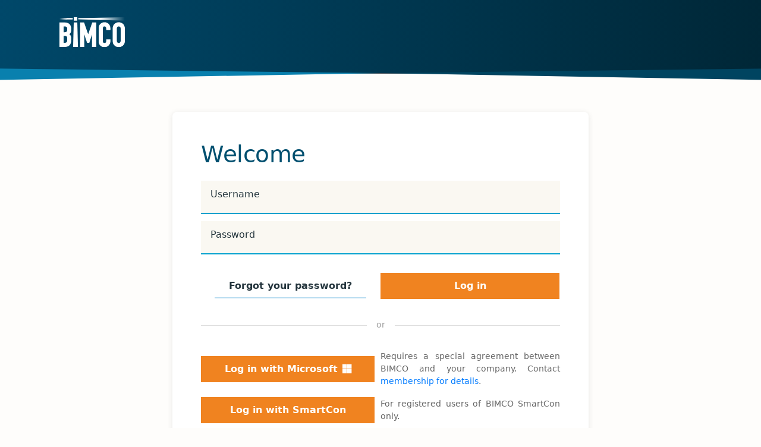

--- FILE ---
content_type: text/html; charset=utf-8
request_url: https://authenticationmanager.bimco.org/Account/Login?ReturnUrl=%2Fconnect%2Fauthorize%2Fcallback%3Fclient_id%3Dumbraco2.bimco.org%26redirect_uri%3Dhttps%253A%252F%252Fwww.bimco.org%252Fsignin-oidc2%26response_type%3Dcode%2520id_token%2520token%26scope%3Dopenid%2520profile%26response_mode%3Dform_post%26nonce%3D639051250690505403.ZjhmNWQ2ZWMtMGYxYi00YWZiLWI1NTgtMjg1NGQ3OGRkNDNlMTBjM2U2YTctODY0ZC00N2EyLWJkOGYtNzU1YWMzOWJhOGRi%26state%3DCfDJ8BfpgTs5ERhGosKf4DAEx1tDhJFwWih6bmJOYXtKL6G-o6lihX5JJ5TF5dKSdz0zQi5Bv0GrGynZf0tFUc_zQcR_zYkvPqTBfsK5_T294YRQKoMb4mjYm4GRsEolYupdFWQ9KSmD47dR2sjkLFukK-UVqZLl90dA_M8KJQMqeJtTGZ5hOZ1UIvAoO5HBpSBZ6mnG3ISquPiVvxWYmIfhZL5EwZp68qnZsuxJUa1ylI-u5AiuSFuVSvcaCyIDcwwHsGFqBiZpyKnV130vGt9SUJepKxgtBVSv3ypwDx4EimYGbdC33LhzgFgZCgw4RpGG8069lj704Un3LGtKe4-p-d9ib2DsJj3QiGA7P5najVs24ADV2d0k1MX4YvF3zafNdUcWVkGPwO2lJ73T6EeiWnvGHuu7FZ0HxSsVBNoW5fK057hAmuHJQzT5-2I85VuTlx8RmsynSEWDyR6IVcuHg8g%26x-client-SKU%3DID_NET8_0%26x-client-ver%3D7.7.1.0
body_size: 11111
content:
<!DOCTYPE html>
<html lang="en">
<head>
    <meta charset="utf-8" />
    <meta http-equiv="X-UA-Compatible" content="IE=edge">
    <meta name="viewport" content="width=device-width, initial-scale=1.0, shrink-to-fit=no" />

    <title>BIMCO Authentication Manager</title>
    
    <link rel="icon" type="image/x-icon" href="/favicon.ico" />
    <link rel="shortcut icon" type="image/x-icon" href="/favicon.ico" />
    
    <link rel="stylesheet" href="/lib/bootstrap4-glyphicons/css/bootstrap-glyphicons.min.css" />
    <link rel="stylesheet" href="/css/bimco-bootstrap.css" />
    <link rel="stylesheet" href="/css/site.css" />
    
    <link rel="stylesheet" href="/css/header.css" />
    <link rel="stylesheet" href="/css/footer.css" />
    
    <link rel="stylesheet" href="/lib/fontawesome/all.min.css" />
    
    
    <link rel="stylesheet" href="/css/login.css?v=639051250697503237" />

<script type="text/javascript">!function(T,l,y){var S=T.location,k="script",D="instrumentationKey",C="ingestionendpoint",I="disableExceptionTracking",E="ai.device.",b="toLowerCase",w="crossOrigin",N="POST",e="appInsightsSDK",t=y.name||"appInsights";(y.name||T[e])&&(T[e]=t);var n=T[t]||function(d){var g=!1,f=!1,m={initialize:!0,queue:[],sv:"5",version:2,config:d};function v(e,t){var n={},a="Browser";return n[E+"id"]=a[b](),n[E+"type"]=a,n["ai.operation.name"]=S&&S.pathname||"_unknown_",n["ai.internal.sdkVersion"]="javascript:snippet_"+(m.sv||m.version),{time:function(){var e=new Date;function t(e){var t=""+e;return 1===t.length&&(t="0"+t),t}return e.getUTCFullYear()+"-"+t(1+e.getUTCMonth())+"-"+t(e.getUTCDate())+"T"+t(e.getUTCHours())+":"+t(e.getUTCMinutes())+":"+t(e.getUTCSeconds())+"."+((e.getUTCMilliseconds()/1e3).toFixed(3)+"").slice(2,5)+"Z"}(),iKey:e,name:"Microsoft.ApplicationInsights."+e.replace(/-/g,"")+"."+t,sampleRate:100,tags:n,data:{baseData:{ver:2}}}}var h=d.url||y.src;if(h){function a(e){var t,n,a,i,r,o,s,c,u,p,l;g=!0,m.queue=[],f||(f=!0,t=h,s=function(){var e={},t=d.connectionString;if(t)for(var n=t.split(";"),a=0;a<n.length;a++){var i=n[a].split("=");2===i.length&&(e[i[0][b]()]=i[1])}if(!e[C]){var r=e.endpointsuffix,o=r?e.location:null;e[C]="https://"+(o?o+".":"")+"dc."+(r||"services.visualstudio.com")}return e}(),c=s[D]||d[D]||"",u=s[C],p=u?u+"/v2/track":d.endpointUrl,(l=[]).push((n="SDK LOAD Failure: Failed to load Application Insights SDK script (See stack for details)",a=t,i=p,(o=(r=v(c,"Exception")).data).baseType="ExceptionData",o.baseData.exceptions=[{typeName:"SDKLoadFailed",message:n.replace(/\./g,"-"),hasFullStack:!1,stack:n+"\nSnippet failed to load ["+a+"] -- Telemetry is disabled\nHelp Link: https://go.microsoft.com/fwlink/?linkid=2128109\nHost: "+(S&&S.pathname||"_unknown_")+"\nEndpoint: "+i,parsedStack:[]}],r)),l.push(function(e,t,n,a){var i=v(c,"Message"),r=i.data;r.baseType="MessageData";var o=r.baseData;return o.message='AI (Internal): 99 message:"'+("SDK LOAD Failure: Failed to load Application Insights SDK script (See stack for details) ("+n+")").replace(/\"/g,"")+'"',o.properties={endpoint:a},i}(0,0,t,p)),function(e,t){if(JSON){var n=T.fetch;if(n&&!y.useXhr)n(t,{method:N,body:JSON.stringify(e),mode:"cors"});else if(XMLHttpRequest){var a=new XMLHttpRequest;a.open(N,t),a.setRequestHeader("Content-type","application/json"),a.send(JSON.stringify(e))}}}(l,p))}function i(e,t){f||setTimeout(function(){!t&&m.core||a()},500)}var e=function(){var n=l.createElement(k);n.src=h;var e=y[w];return!e&&""!==e||"undefined"==n[w]||(n[w]=e),n.onload=i,n.onerror=a,n.onreadystatechange=function(e,t){"loaded"!==n.readyState&&"complete"!==n.readyState||i(0,t)},n}();y.ld<0?l.getElementsByTagName("head")[0].appendChild(e):setTimeout(function(){l.getElementsByTagName(k)[0].parentNode.appendChild(e)},y.ld||0)}try{m.cookie=l.cookie}catch(p){}function t(e){for(;e.length;)!function(t){m[t]=function(){var e=arguments;g||m.queue.push(function(){m[t].apply(m,e)})}}(e.pop())}var n="track",r="TrackPage",o="TrackEvent";t([n+"Event",n+"PageView",n+"Exception",n+"Trace",n+"DependencyData",n+"Metric",n+"PageViewPerformance","start"+r,"stop"+r,"start"+o,"stop"+o,"addTelemetryInitializer","setAuthenticatedUserContext","clearAuthenticatedUserContext","flush"]),m.SeverityLevel={Verbose:0,Information:1,Warning:2,Error:3,Critical:4};var s=(d.extensionConfig||{}).ApplicationInsightsAnalytics||{};if(!0!==d[I]&&!0!==s[I]){var c="onerror";t(["_"+c]);var u=T[c];T[c]=function(e,t,n,a,i){var r=u&&u(e,t,n,a,i);return!0!==r&&m["_"+c]({message:e,url:t,lineNumber:n,columnNumber:a,error:i}),r},d.autoExceptionInstrumented=!0}return m}(y.cfg);function a(){y.onInit&&y.onInit(n)}(T[t]=n).queue&&0===n.queue.length?(n.queue.push(a),n.trackPageView({})):a()}(window,document,{
src: "https://js.monitor.azure.com/scripts/b/ai.2.min.js", // The SDK URL Source
crossOrigin: "anonymous", 
cfg: { // Application Insights Configuration
    connectionString: 'InstrumentationKey=54dd7a58-3d39-4b59-8479-a669c72f6386;IngestionEndpoint=https://westeurope-5.in.applicationinsights.azure.com/;LiveEndpoint=https://westeurope.livediagnostics.monitor.azure.com/'
}});</script></head>
<body>
    
<div class="main-page-layout__header">
        <!-- Unauthorized User Header -->
        <div class="bimco-header theme theme--dark">
            <div class="bimco-header__content-wrapper">
                <div class="bimco-header__container bimco-container">
                    <div class="bimco-header__top">
                        <a class="bimco-header__logo" href="/" title="Home" aria-label="Home">
                            <svg xmlns="http://www.w3.org/2000/svg" width="110" height="52" viewBox="0 0 110 52" fill="none">
                                <g clip-path="url(#clip1_3648_7318)">
                                    <path d="M31.6396 2.41947V4.60958L109.961 6.86303V0.879028L31.6396 2.41947Z" fill="url(#paint0_linear_3648_7319)"></path>
                                    <path d="M0 1.90462V5.19797L22.4385 4.60958V2.41946L0 1.90462Z" fill="url(#paint1_linear_3648_7319)"></path>
                                    <path d="M30.032 0.650208V2.45624V4.56872V6.63421H24.0469V4.56872V2.45624V0.650208H30.032Z" fill="var(--theme-bimco-logo-color)"></path>
                                    <path d="M109.099 15.3191C108.548 14.0683 107.735 12.9497 106.717 12.038C105.749 11.188 104.63 10.5276 103.419 10.091C101.044 9.21796 98.4368 9.21796 96.0625 10.091C94.8527 10.5286 93.736 11.1898 92.7706 12.04C91.7535 12.9515 90.9426 14.0694 90.392 15.3191C89.7744 16.7499 89.4706 18.2965 89.5011 19.8546V40.9283C89.5011 42.6629 89.8056 44.1972 90.4043 45.4965C90.9564 46.7333 91.7626 47.8401 92.7706 48.7449C93.7376 49.5956 94.8565 50.2561 96.0686 50.6919C98.4422 51.5689 101.051 51.5689 103.425 50.6919C104.637 50.2557 105.756 49.5952 106.723 48.7449C107.736 47.8415 108.547 46.7346 109.103 45.4965C109.702 44.1992 110.007 42.6629 110.007 40.9283V19.8546C110.032 18.2953 109.723 16.7486 109.099 15.3191ZM102.945 40.9283C102.945 42.1153 102.646 42.9489 102.031 43.4739C101.388 44.0042 100.581 44.2942 99.7477 44.2942C98.9144 44.2942 98.107 44.0042 97.4642 43.4739C96.8512 42.9489 96.5508 42.1174 96.5508 40.9283V19.8546C96.5508 18.6676 96.8492 17.834 97.4642 17.309C98.107 16.7787 98.9144 16.4887 99.7477 16.4887C100.581 16.4887 101.388 16.7787 102.031 17.309C102.644 17.834 102.945 18.6676 102.945 19.8546V40.9283Z" fill="var(--theme-bimco-logo-color)"></path>
                                    <path d="M55.2042 9.77228H61.9004V51.0127H54.8425V29.9022L50.2244 43.8948H46.3951L41.8342 29.9389V51.0127H34.7764V9.77228H41.4154L48.3363 29.6836L55.2042 9.77228Z" fill="var(--theme-bimco-logo-color)"></path>
                                    <path d="M30.0315 9.77229L31.1023 51.0127H22.9736L24.0464 9.77229H30.0315Z" fill="var(--theme-bimco-logo-color)"></path>
                                    <path d="M17.3689 13.0799C16.4277 12.0328 15.2666 11.2068 13.9686 10.661C12.5996 10.0665 10.9362 9.76411 9.02159 9.76411H0V51.0127H8.46169C12.3768 51.0127 15.2887 49.9912 17.1134 47.9911C18.9382 45.991 19.8373 43.145 19.8373 39.4676V37.2203C19.8373 35.0322 19.4919 33.2425 18.8156 31.9084C18.2915 30.87 17.5063 29.9857 16.5372 29.3424C16.8254 29.1359 17.103 28.915 17.3689 28.6804C17.904 28.2085 18.3637 27.6573 18.7318 27.046C19.1236 26.3753 19.4058 25.6463 19.5675 24.8865C19.761 23.9347 19.8507 22.9648 19.8352 21.9936V20.5288C19.838 19.1851 19.6495 17.8478 19.2753 16.5572C18.9033 15.272 18.2523 14.0848 17.3689 13.0799ZM13.0062 40.53C12.959 41.1822 12.7745 41.8172 12.4647 42.3932C12.1858 42.8843 11.7648 43.2796 11.2571 43.5271C10.7013 43.8131 9.89003 43.9581 8.84585 43.9581H7.05788V32.5213H8.9092C9.67931 32.4916 10.4481 32.6074 11.1753 32.8625C11.6539 33.0447 12.0687 33.3629 12.3687 33.7778C12.6848 34.2557 12.8856 34.8005 12.9551 35.3693C13.0705 36.2094 13.1245 37.0567 13.1165 37.9047C13.1165 38.8547 13.0777 39.7311 13.0062 40.53ZM12.2522 25.003C11.7332 25.7589 10.6175 26.141 8.96437 26.141H7.05788V16.4897H8.74164C10.4274 16.4897 11.582 16.8595 12.1725 17.5868C12.7978 18.3571 13.1165 19.5727 13.1165 21.1989C13.1165 22.8844 12.8264 24.1613 12.2604 24.9969L12.2522 25.003Z" fill="var(--theme-bimco-logo-color)"></path>
                                    <path d="M75.8487 9.43519C77.1859 9.42493 78.5119 9.68049 79.7495 10.187C80.9265 10.6712 81.9935 11.3884 82.8861 12.2954C83.7877 13.2288 84.4941 14.3324 84.9643 15.5418C85.4701 16.8442 85.7239 18.2307 85.7121 19.6278V22.5391H78.6543V19.969C78.6771 19.0651 78.3885 18.1808 77.8369 17.4643C77.6007 17.1487 77.2912 16.8953 76.9353 16.7259C76.5793 16.5565 76.1874 16.4761 75.7935 16.4918C74.6308 16.4918 73.8993 16.8064 73.5458 17.454C73.1371 18.2304 72.9328 19.2458 72.9328 20.4736V40.8732C72.9328 41.8947 73.1514 42.7548 73.5826 43.4249C73.9585 44.0092 74.6635 44.2932 75.7383 44.2932C76.0812 44.2871 76.4213 44.2307 76.7478 44.1257C77.1178 44.0193 77.458 43.8285 77.7417 43.5683C78.0253 43.308 78.2447 42.9855 78.3825 42.6261C78.5881 42.0845 78.684 41.5074 78.6645 40.9284V38.2969H85.7224V41.433C85.7253 42.7329 85.4697 44.0205 84.9704 45.2207C84.4865 46.3937 83.7832 47.4636 82.8984 48.3731C82.0108 49.2762 80.9641 50.0076 79.8108 50.5305C78.6058 51.0771 77.2965 51.3559 75.9733 51.3478C74.7999 51.3421 73.6322 51.1842 72.4996 50.8779C71.3037 50.5595 70.1892 49.9906 69.2301 49.2087C68.2066 48.3614 67.3831 47.2981 66.8189 46.0952C66.2059 44.8162 65.883 43.19 65.883 41.2634V19.2948C65.8741 17.9668 66.1189 16.6493 66.6044 15.4131C67.0669 14.2345 67.7658 13.1631 68.658 12.2648C69.5627 11.3681 70.6375 10.661 71.8191 10.185C73.1007 9.6753 74.4695 9.4206 75.8487 9.43519Z" fill="var(--theme-bimco-logo-color)"></path>
                                </g>
                                <defs>
                                    <linearGradient id="paint0_linear_3648_7319" x1="27.0335" y1="3.87373" x2="109.967" y2="3.87373" gradientUnits="userSpaceOnUse">
                                        <stop offset="0" stop-color="var(--theme-bimco-logo-color)"></stop>
                                        <stop offset="0.5" stop-color="var(--theme-bimco-logo-color)"></stop>
                                        <stop offset="1" stop-color="var(--theme-bimco-logo-color)" stop-opacity="0"></stop>
                                    </linearGradient>
                                    <linearGradient id="paint1_linear_3648_7319" x1="0" y1="3.55202" x2="26.9872" y2="3.55202" gradientUnits="userSpaceOnUse">
                                        <stop offset="0" stop-color="var(--theme-bimco-logo-color)" stop-opacity="0"></stop>
                                        <stop offset="0.5" stop-color="var(--theme-bimco-logo-color)"></stop>
                                        <stop offset="1" stop-color="var(--theme-bimco-logo-color)"></stop>
                                    </linearGradient>
                                    <clipPath id="clip1_3648_7318">
                                        <rect width="110" height="50.6996" fill="var(--theme-bimco-logo-color)" transform="translate(0 0.650208)"></rect>
                                    </clipPath>
                                </defs>
                            </svg>
                        </a>
                        
                    </div>
                </div>
            </div>
        </div>
</div>

<div class="modal fade" id="impersonationModal" tabindex="-1" aria-labelledby="impersonationModalLabel" aria-hidden="true">
    <div class="modal-dialog">
        <div class="modal-content">
            <div class="modal-header">
                <h5 class="modal-title" id="impersonationModalLabel">Impersonate User</h5>
                <button type="button" class="btn-close" data-bs-dismiss="modal" aria-label="Close"></button>
            </div>
            <div class="modal-body">
                <form id="impersonationForm">
                    <div class="mb-3">
                        <label for="impersonateEmail" class="form-label">User Email</label>
                        <input type="email" class="form-control" id="impersonateEmail" required>
                    </div>
                    <div class="mb-3">
                        <label for="impersonateReason" class="form-label">Reason</label>
                        <textarea class="form-control" id="impersonateReason" rows="3" required></textarea>
                    </div>
                </form>
            </div>
            <div class="modal-footer">
                <button type="button" class="btn btn-secondary" data-bs-dismiss="modal">Cancel</button>
                <button type="button" class="btn btn-primary" onclick="submitImpersonation()">Submit</button>
            </div>
        </div>
    </div>
</div>

<script>
    // Header JavaScript functions
    function toggleImpersonation() {
        const modal = new bootstrap.Modal(document.getElementById('impersonationModal'));
        modal.show();
    }

    function submitImpersonation() {
        const email = document.getElementById('impersonateEmail').value;
        const reason = document.getElementById('impersonateReason').value;
        
        if (email && reason) {
            // Submit impersonation request
            fetch('/Account/Impersonate', {
                method: 'POST',
                headers: {
                    'Content-Type': 'application/json',
                    'RequestVerificationToken': document.querySelector('input[name="__RequestVerificationToken"]').value
                },
                body: JSON.stringify({ email: email, reason: reason })
            }).then(response => {
                if (response.ok) {
                    window.location.reload();
                }
            });
        }
    }

    function goToShop() {
        window.location.href = '/shopping-basket';
    }

    function logout() {
        window.location.href = '/Account/Logout';
    }

    function login() {
        window.location.href = '/Account/Login';
    }

    // Update basket count
    function updateBasketCount(count) {
        document.getElementById('basket-count').textContent = count || 0;
    }
</script>
   
    <div class="container body-container">
        


<div class="login-page-wrapper">
    <div class="login-container">
                <h3>Welcome</h3>
        
        
            <form method="post" action="/Account/Login">
                <input type="hidden" data-val="true" data-val-required="The ReturnUrl field is required." id="Input_ReturnUrl" name="Input.ReturnUrl" value="/connect/authorize/callback?client_id=umbraco2.bimco.org&amp;redirect_uri=https%3A%2F%2Fwww.bimco.org%2Fsignin-oidc2&amp;response_type=code%20id_token%20token&amp;scope=openid%20profile&amp;response_mode=form_post&amp;nonce=639051250690505403.ZjhmNWQ2ZWMtMGYxYi00YWZiLWI1NTgtMjg1NGQ3OGRkNDNlMTBjM2U2YTctODY0ZC00N2EyLWJkOGYtNzU1YWMzOWJhOGRi&amp;state=[base64]&amp;x-client-SKU=ID_NET8_0&amp;x-client-ver=7.7.1.0" />
                <div class="form-control">
                    <input type="text" aria-label="Username" class="form-control__input" placeholder="Username" autocomplete="off" style="resize: none;" data-val="true" data-val-required="The Username field is required." id="Input_Username" name="Input.Username" value="">
                    <label class="form-control__label" for="Input_Username">Username</label>
                </div>

                <div class="form-control">
                    <input type="password" aria-label="Password" class="form-control__input" placeholder="Password" autocomplete="off" style="resize: none;" data-val="true" data-val-required="The Password field is required." id="Input_Password" name="Input.Password">
                    <label class="form-control__label" for="Input_Password">Password</label>
                </div>
                <div class="login-button-row">
                    <a class="btn btn-link btn-radius-none" href="https://www.bimco.org/reset-password">
                        <span class="btn__content btn__content--initial">Forgot your password?</span>
                    </a>
                    <button class="btn btn-primary btn-radius-none" name="Input.Button" value="login">
                        <span class="btn__content btn__content--initial">Log in</span>
                        <span class="btn__content btn__content--hover" aria-hidden="true">Log in</span>
                    </button>
                </div>
            <input name="__RequestVerificationToken" type="hidden" value="CfDJ8ECg3aX1__hMl0kQrL-7VaGdQer3D9AqXA4Ay3UtuE05QE3kBiqy-c2xBWP1CX66Haxig5OqLDkzE8zJFKQgHv2EVJfRs2pm9hYvpO4U8jwli4B__iFHQb8J7NNyH8U_lfG-UV1XnUOGHd2cAUbSKtE" /></form>

            <div class="login-divider">
                <span>or</span>
            </div>
                    <div class="login-external-group">
                        <div class="external-provider-row">
                            <div style="width: 292px !important;">
                                <a class="btn btn-primary btn-radius-none" href="/ExternalLogin/Challenge?scheme=aad&amp;returnUrl=%2Fconnect%2Fauthorize%2Fcallback%3Fclient_id%3Dumbraco2.bimco.org%26redirect_uri%3Dhttps%253A%252F%252Fwww.bimco.org%252Fsignin-oidc2%26response_type%3Dcode%2520id_token%2520token%26scope%3Dopenid%2520profile%26response_mode%3Dform_post%26nonce%3D639051250690505403.ZjhmNWQ2ZWMtMGYxYi00YWZiLWI1NTgtMjg1NGQ3OGRkNDNlMTBjM2U2YTctODY0ZC00N2EyLWJkOGYtNzU1YWMzOWJhOGRi%26state%[base64]%26x-client-SKU%3DID_NET8_0%26x-client-ver%3D7.7.1.0">
                                    <span class="btn__content btn__content--initial">
Log in with Microsoft 
                                        <i class="fa-brands fa-microsoft" style="margin-left: 10px;"></i>
                                    </span>
                                    <span class="btn__content btn__content--hover" aria-hidden="true">
Log in with Microsoft 
                                        <i class="fa-brands fa-microsoft" style="margin-left: 10px;"></i>
                                    </span>

                                </a>
                            </div>
                            <div class="external-provider-description">
                                    <span>Requires a special agreement between BIMCO and your company. Contact <a href="mailto:membership@bimco.org">membership for details</a>.</span>
                            </div>
                        </div>
                    </div>
                    <div class="login-external-group">
                        <div class="external-provider-row">
                            <div style="width: 292px !important;">
                                <a class="btn btn-primary btn-radius-none" href="/ExternalLogin/Challenge?scheme=smartcon&amp;returnUrl=%2Fconnect%2Fauthorize%2Fcallback%3Fclient_id%3Dumbraco2.bimco.org%26redirect_uri%3Dhttps%253A%252F%252Fwww.bimco.org%252Fsignin-oidc2%26response_type%3Dcode%2520id_token%2520token%26scope%3Dopenid%2520profile%26response_mode%3Dform_post%26nonce%3D639051250690505403.ZjhmNWQ2ZWMtMGYxYi00YWZiLWI1NTgtMjg1NGQ3OGRkNDNlMTBjM2U2YTctODY0ZC00N2EyLWJkOGYtNzU1YWMzOWJhOGRi%26state%[base64]%26x-client-SKU%3DID_NET8_0%26x-client-ver%3D7.7.1.0">
                                    <span class="btn__content btn__content--initial">
Log in with SmartCon                                    </span>
                                    <span class="btn__content btn__content--hover" aria-hidden="true">
Log in with SmartCon                                    </span>

                                </a>
                            </div>
                            <div class="external-provider-description">
                                    <span>For registered users of BIMCO SmartCon only.</span>
                            </div>
                        </div>
                    </div>
            <div class="login-divider">
                <span>or</span>
            </div>

        <div class="login-external-group">
            <div class="external-provider-row">
                <div style="width: 292px !important;">
                    <a class="btn btn-primary btn-radius-none" href="https://myaccount.bimco.org/signup">
                        <span class="btn__content btn__content--initial">Create an account</span>
                        <span class="btn__content btn__content--hover" aria-hidden="true">Create an account</span>

                    </a>
                </div>
                <div class="external-provider-description">
                    <span>Sign up to BIMCO products & services, apply for membership or join an existing company.</span>
                </div>
            </div>
        </div>

    </div>
</div>



    </div>

    
<footer class="bimco-footer">
    <div class="bimco-footer__container bimco-container">
        <div class="bimco-footer__sections-wrapper">
            <div class="bimco-footer__section bimco-footer__section--1">
                <span class="bimco-footer__section-heading navigation-eyebrow">
                    The practical voice of shipping
                </span>

                <div class="bimco-footer__section-content rich-text">
                    <p>Facilitating trade is at the very heart of our business, and since 1905, we've helped our members keep world trade moving.</p>
                </div>
                
                <a class="bimco-footer__section-cta btn btn-link" data-target-content-id="1436" href="https://www.bimco.org/my-bimco/">
                    <span class="btn__content btn__content--initial">My BIMCO</span>
                </a>
            </div>

            <div class="bimco-footer__section bimco-footer__section--2">
                <span class="bimco-footer__section-heading navigation-eyebrow">
                    Contact BIMCO
                </span>

                <div class="bimco-footer__section-content rich-text">
                    <p>
                        <a href="https://www.bimco.org/about-bimco/offices/" title="Offices">
                            Athens • Brussels • Copenhagen • Houston • London • Shanghai • Singapore
                        </a>
                    </p>
                </div>
                
                <a class="bimco-footer__section-cta btn btn-link" data-target-content-id="5131" href="https://www.bimco.org/web/contact-bimco/">
                    <span class="btn__content btn__content--initial">Contact us</span>
                </a>
            </div>

            <div class="bimco-footer__section bimco-footer__section--3">
                <span class="bimco-footer__section-heading navigation-eyebrow">
                    © BIMCO 2026
                </span>

                <div class="bimco-footer__links">
                    <a class="bimco-footer__link" data-target-content-id="5129" href="https://www.bimco.org/news-insights/press-media/">Press &amp; Media</a>
                    <a class="bimco-footer__link" data-target-content-id="5103" href="https://www.bimco.org/web/privacy-cookies/">Privacy &amp; Cookies</a>
                    <a class="bimco-footer__link" data-target-content-id="5097" href="https://www.bimco.org/web/terms-conditions/">Terms &amp; Conditions</a>
                </div>
            </div>

            <div class="bimco-footer__section bimco-footer__section--4">
                <span class="bimco-footer__section-heading navigation-eyebrow">
                    Social
                </span>

                <div class="bimco-footer__social-links">
                    <a class="social-link" title="LinkedIn" aria-label="LinkedIn" rel="external" target="_blank" href="https://www.linkedin.com/company/bimco">
                        <svg class="social-link__icon" viewBox="0 0 448 512" xmlns="http://www.w3.org/2000/svg">
                            <path fill="currentColor" d="M100.28 448H7.4V148.9h92.88zM53.79 108.1C24.09 108.1 0 83.5 0 53.8a53.79 53.79 0 0 1 107.58 0c0 29.7-24.1 54.3-53.79 54.3zM447.9 448h-92.68V302.4c0-34.7-.7-79.2-48.29-79.2-48.29 0-55.69 37.7-55.69 76.7V448h-92.78V148.9h89.08v40.8h1.3c12.4-23.5 42.69-48.3 87.88-48.3 94 0 111.28 61.9 111.28 142.3V448z"></path>
                        </svg>
                        <span class="visually-hidden">LinkedIn</span>
                    </a>
                    
                    <a class="social-link" title="YouTube" aria-label="YouTube" rel="external" target="_blank" href="https://www.youtube.com/@BIMCOVideos">
                        <svg class="social-link__icon" viewBox="0 0 576 512" xmlns="http://www.w3.org/2000/svg">
                            <path fill="currentColor" d="M549.655 124.083c-6.281-23.65-24.787-42.276-48.284-48.597C458.781 64 288 64 288 64S117.22 64 74.629 75.486c-23.497 6.322-42.003 24.947-48.284 48.597-11.412 42.867-11.412 132.305-11.412 132.305s0 89.438 11.412 132.305c6.281 23.65 24.787 41.5 48.284 47.821C117.22 448 288 448 288 448s170.78 0 213.371-11.486c23.497-6.321 42.003-24.171 48.284-47.821 11.412-42.867 11.412-132.305 11.412-132.305s0-89.438-11.412-132.305zm-317.51 213.508V175.185l142.739 81.205-142.739 81.201z"></path>
                        </svg>
                        <span class="visually-hidden">YouTube</span>
                    </a>
                </div>
            </div>
        </div>
    </div>
</footer>

    <script src="/lib/jquery/dist/jquery.slim.min.js"></script>
    <script src="/lib/bootstrap/dist/js/bootstrap.bundle.min.js"></script>
    <script src="/js/header.js"></script>

    
</body>
</html>
